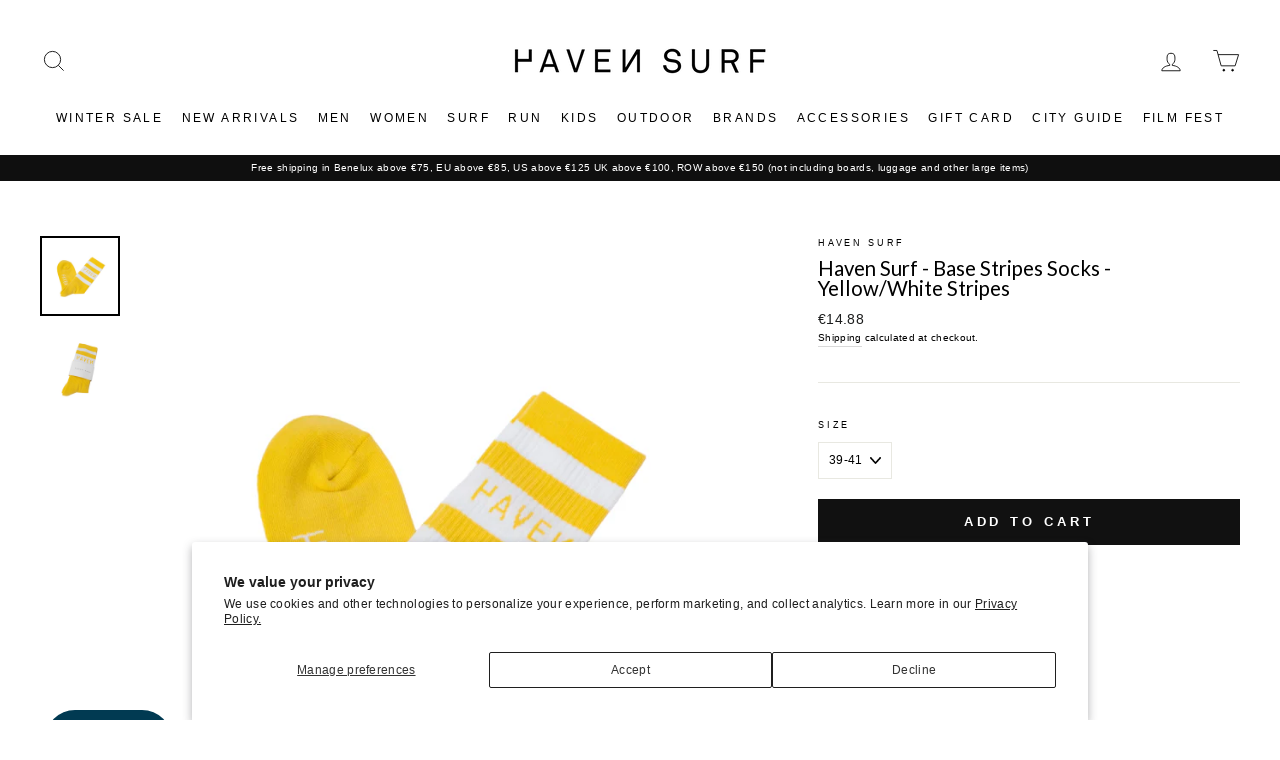

--- FILE ---
content_type: text/javascript; charset=utf-8
request_url: https://havensurf.com/en-us/collections/socks/products/haven-surf-base-stripes-socks-yellow-white-stripes.js
body_size: 122
content:
{"id":7781938528492,"title":"Haven Surf - Base Stripes Socks - Yellow\/White Stripes","handle":"haven-surf-base-stripes-socks-yellow-white-stripes","description":"\u003cp\u003eSuper soft cotton sport socks with Haven logo.\u003c\/p\u003e\n\u003cp\u003e86% Cotton 12% Polyamide 2% Elastane.\u003c\/p\u003e\n\u003cp\u003eMade in France\u003c\/p\u003e\n\u003cp\u003e \u003c\/p\u003e\n\u003cdiv title=\"Page 1\" class=\"page\"\u003e\n\u003cdiv class=\"layoutArea\"\u003e\n\u003cdiv class=\"column\"\u003e\u003c\/div\u003e\n\u003c\/div\u003e\n\u003c\/div\u003e","published_at":"2022-10-10T10:38:16+02:00","created_at":"2022-10-03T15:55:04+02:00","vendor":"Haven Surf","type":"Socks","tags":["all","cf-size-s","cf-vendor-haven-surf","Haven","Haven Surf Antwerp","made in france","men","NOS","socks","Softgoods","women"],"price":1488,"price_min":1488,"price_max":1488,"available":true,"price_varies":false,"compare_at_price":null,"compare_at_price_min":0,"compare_at_price_max":0,"compare_at_price_varies":false,"variants":[{"id":43340349505772,"title":"39-41","option1":"39-41","option2":null,"option3":null,"sku":"SOCK-WHITESTRIPES-M","requires_shipping":true,"taxable":true,"featured_image":null,"available":true,"name":"Haven Surf - Base Stripes Socks - Yellow\/White Stripes - 39-41","public_title":"39-41","options":["39-41"],"price":1488,"weight":77,"compare_at_price":null,"inventory_quantity":8,"inventory_management":"shopify","inventory_policy":"deny","barcode":"6151115182120","requires_selling_plan":false,"selling_plan_allocations":[]},{"id":43340349538540,"title":"42-45","option1":"42-45","option2":null,"option3":null,"sku":"SOCK-WHITESTRIPES-L","requires_shipping":true,"taxable":true,"featured_image":null,"available":false,"name":"Haven Surf - Base Stripes Socks - Yellow\/White Stripes - 42-45","public_title":"42-45","options":["42-45"],"price":1488,"weight":77,"compare_at_price":null,"inventory_quantity":0,"inventory_management":"shopify","inventory_policy":"deny","barcode":"6151115183127","requires_selling_plan":false,"selling_plan_allocations":[]}],"images":["\/\/cdn.shopify.com\/s\/files\/1\/1169\/3076\/files\/HAVEN_SOCKS_AW22-10.jpg?v=1741186280","\/\/cdn.shopify.com\/s\/files\/1\/1169\/3076\/files\/HAVEN_SOCKS_AW22-7.jpg?v=1741186280"],"featured_image":"\/\/cdn.shopify.com\/s\/files\/1\/1169\/3076\/files\/HAVEN_SOCKS_AW22-10.jpg?v=1741186280","options":[{"name":"Size","position":1,"values":["39-41","42-45"]}],"url":"\/en-us\/products\/haven-surf-base-stripes-socks-yellow-white-stripes","media":[{"alt":null,"id":54885590892884,"position":1,"preview_image":{"aspect_ratio":1.0,"height":4000,"width":4000,"src":"https:\/\/cdn.shopify.com\/s\/files\/1\/1169\/3076\/files\/HAVEN_SOCKS_AW22-10.jpg?v=1741186280"},"aspect_ratio":1.0,"height":4000,"media_type":"image","src":"https:\/\/cdn.shopify.com\/s\/files\/1\/1169\/3076\/files\/HAVEN_SOCKS_AW22-10.jpg?v=1741186280","width":4000},{"alt":null,"id":54885588730196,"position":2,"preview_image":{"aspect_ratio":1.0,"height":4000,"width":4000,"src":"https:\/\/cdn.shopify.com\/s\/files\/1\/1169\/3076\/files\/HAVEN_SOCKS_AW22-7.jpg?v=1741186280"},"aspect_ratio":1.0,"height":4000,"media_type":"image","src":"https:\/\/cdn.shopify.com\/s\/files\/1\/1169\/3076\/files\/HAVEN_SOCKS_AW22-7.jpg?v=1741186280","width":4000}],"requires_selling_plan":false,"selling_plan_groups":[]}